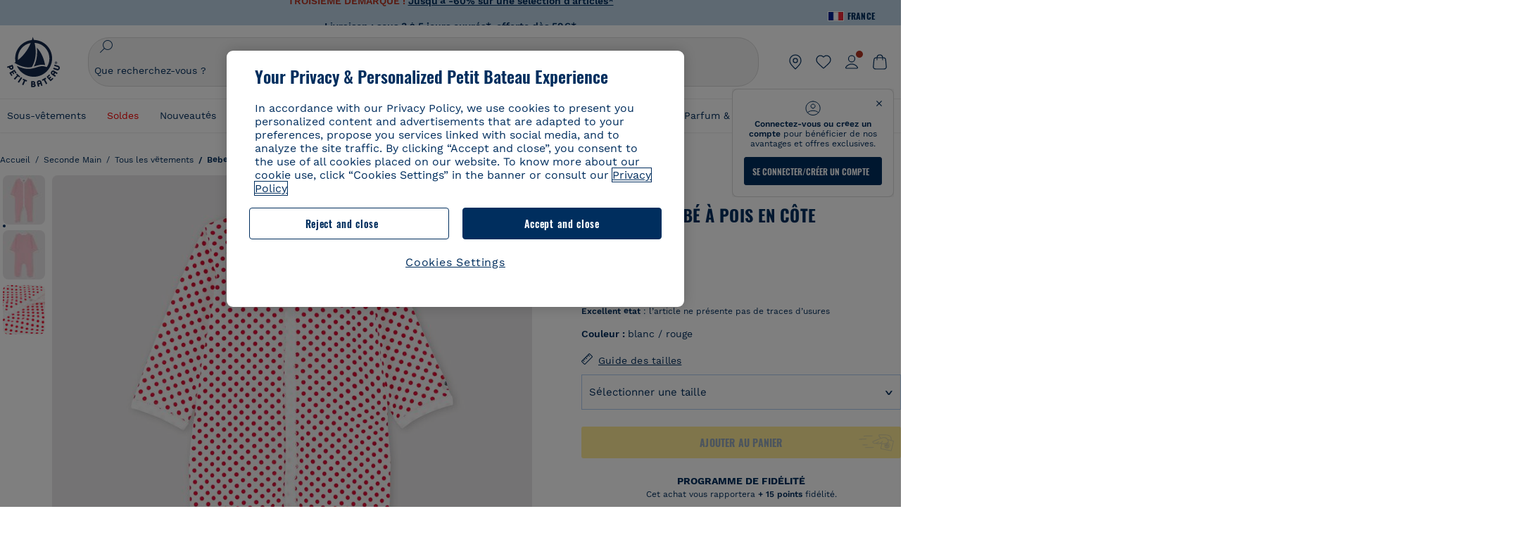

--- FILE ---
content_type: text/css;charset=UTF-8
request_url: https://www.petit-bateau.fr/v/css/ve-linking.min.css?104
body_size: 141
content:
.similar-product-wrapper{padding:28px 1rem;width:102.4rem;margin:0 auto;max-width:100% !important}.links-bottom{margin:0;display:flex;flex-direction:row;flex-wrap:wrap;justify-content:start;padding:0;gap:12px;overflow:hidden;height:165px}.links-bottom.open{overflow:hidden;height:auto}.link-item-bottom{padding:8px 12px;font-weight:normal;border-radius:50px;border:1px solid #002e5e;text-decoration:none;display:block}.link-item-bottom a{font-size:14px;line-height:13px;font-weight:400;color:#002e5e}.link-item-bottom:hover{background-color:#e5eef5}.sublinks-title{margin:0 0 20px 0;font-size:28px;font-weight:600;line-height:32px;color:#002e5e;text-transform:capitalize}@media only screen and (min-width:577px){.similar-product-wrapper{padding:40px 1rem}.sublinks-title{font-size:34px;line-height:40px}.links-bottom{overflow:visible;height:auto}}@media only screen and (min-width:1240px){.similar-product-wrapper{width:136rem}}

--- FILE ---
content_type: text/javascript; charset=utf-8
request_url: https://p.cquotient.com/pebble?tla=bckl-PB_FR&activityType=viewProduct&callback=CQuotient._act_callback0&cookieId=acSS2e7ayhNwqWe5KwJHdWecTR&userId=&emailId=&product=id%3A%3AA04OI%7C%7Csku%3A%3A%7C%7Ctype%3A%3Avgroup%7C%7Calt_id%3A%3AA04OIM1&realm=BCKL&siteId=PB_FR&instanceType=prd&locale=fr_FR&referrer=&currentLocation=https%3A%2F%2Fwww.petit-bateau.fr%2Fseconde-main%2Ftous-les-vetements%2Fbebe%2Fdors-bien-bebe-a-pois-en-cote-ecume-terkuit%2FA04OIM1.html&ls=true&_=1769036647879&v=v3.1.3&fbPixelId=__UNKNOWN__&json=%7B%22cookieId%22%3A%22acSS2e7ayhNwqWe5KwJHdWecTR%22%2C%22userId%22%3A%22%22%2C%22emailId%22%3A%22%22%2C%22product%22%3A%7B%22id%22%3A%22A04OI%22%2C%22sku%22%3A%22%22%2C%22type%22%3A%22vgroup%22%2C%22alt_id%22%3A%22A04OIM1%22%7D%2C%22realm%22%3A%22BCKL%22%2C%22siteId%22%3A%22PB_FR%22%2C%22instanceType%22%3A%22prd%22%2C%22locale%22%3A%22fr_FR%22%2C%22referrer%22%3A%22%22%2C%22currentLocation%22%3A%22https%3A%2F%2Fwww.petit-bateau.fr%2Fseconde-main%2Ftous-les-vetements%2Fbebe%2Fdors-bien-bebe-a-pois-en-cote-ecume-terkuit%2FA04OIM1.html%22%2C%22ls%22%3Atrue%2C%22_%22%3A1769036647879%2C%22v%22%3A%22v3.1.3%22%2C%22fbPixelId%22%3A%22__UNKNOWN__%22%7D
body_size: 422
content:
/**/ typeof CQuotient._act_callback0 === 'function' && CQuotient._act_callback0([{"k":"__cq_uuid","v":"acSS2e7ayhNwqWe5KwJHdWecTR","m":34128000},{"k":"__cq_bc","v":"%7B%22bckl-PB_FR%22%3A%5B%7B%22id%22%3A%22A04OI%22%2C%22type%22%3A%22vgroup%22%2C%22alt_id%22%3A%22A04OIM1%22%7D%5D%7D","m":2592000},{"k":"__cq_seg","v":"0~0.00!1~0.00!2~0.00!3~0.00!4~0.00!5~0.00!6~0.00!7~0.00!8~0.00!9~0.00","m":2592000}]);

--- FILE ---
content_type: text/javascript; charset=utf-8
request_url: https://p.cquotient.com/pebble?tla=bckl-PB_FR&activityType=viewReco&callback=CQuotient._act_callback2&cookieId=acSS2e7ayhNwqWe5KwJHdWecTR&userId=&emailId=&products=id%3A%3AA0DSQ%7C%7Csku%3A%3A%7C%7Ctype%3A%3Avgroup%7C%7Calt_id%3A%3AA0DSQ01%3B%3Bid%3A%3AA0EFT%7C%7Csku%3A%3A%7C%7Ctype%3A%3Avgroup%7C%7Calt_id%3A%3AA0EFT03%3B%3Bid%3A%3AA0EFE%7C%7Csku%3A%3A%7C%7Ctype%3A%3Avgroup%7C%7Calt_id%3A%3AA0EFE00%3B%3Bid%3A%3AA0D6C%7C%7Csku%3A%3A%7C%7Ctype%3A%3Avgroup%7C%7Calt_id%3A%3AA0D6C03%3B%3Bid%3A%3AA0DF5%7C%7Csku%3A%3A%7C%7Ctype%3A%3Avgroup%7C%7Calt_id%3A%3AA0DF501%3B%3Bid%3A%3AA0CQV%7C%7Csku%3A%3A%7C%7Ctype%3A%3Avgroup%7C%7Calt_id%3A%3AA0CQV00%3B%3Bid%3A%3AA0D8H%7C%7Csku%3A%3A%7C%7Ctype%3A%3Avgroup%7C%7Calt_id%3A%3AA0D8H00%3B%3Bid%3A%3AA0CX3%7C%7Csku%3A%3A%7C%7Ctype%3A%3Avgroup%7C%7Calt_id%3A%3AA0CX300%3B%3Bid%3A%3AA0D6C%7C%7Csku%3A%3A%7C%7Ctype%3A%3Avgroup%7C%7Calt_id%3A%3AA0D6C03%3B%3Bid%3A%3AA0E9B%7C%7Csku%3A%3A%7C%7Ctype%3A%3Avgroup%7C%7Calt_id%3A%3AA0E9B01%3B%3Bid%3A%3AA0EBN%7C%7Csku%3A%3A%7C%7Ctype%3A%3Avgroup%7C%7Calt_id%3A%3AA0EBN03%3B%3Bid%3A%3AA0EFE%7C%7Csku%3A%3A%7C%7Ctype%3A%3Avgroup%7C%7Calt_id%3A%3AA0EFE00%3B%3Bid%3A%3AA0EF5%7C%7Csku%3A%3A%7C%7Ctype%3A%3Avgroup%7C%7Calt_id%3A%3AA0EF568%3B%3Bid%3A%3AA0EK2%7C%7Csku%3A%3A%7C%7Ctype%3A%3Avgroup%7C%7Calt_id%3A%3AA0EK200%3B%3Bid%3A%3AA0E82%7C%7Csku%3A%3A%7C%7Ctype%3A%3Avgroup%7C%7Calt_id%3A%3AA0E8201%3B%3Bid%3A%3AA0D2G%7C%7Csku%3A%3A%7C%7Ctype%3A%3Avgroup%7C%7Calt_id%3A%3AA0D2G00&recommenderName=__UNDEFINED__&realm=BCKL&siteId=PB_FR&instanceType=prd&locale=fr_FR&slotId=&slotConfigId=&slotConfigTemplate=&referrer=&currentLocation=https%3A%2F%2Fwww.petit-bateau.fr%2Fseconde-main%2Ftous-les-vetements%2Fbebe%2Fdors-bien-bebe-a-pois-en-cote-ecume-terkuit%2FA04OIM1.html&ls=true&_=1769036648737&v=v3.1.3&fbPixelId=__UNKNOWN__&__cq_uuid=acSS2e7ayhNwqWe5KwJHdWecTR&__cq_seg=0~0.00!1~0.00!2~0.00!3~0.00!4~0.00!5~0.00!6~0.00!7~0.00!8~0.00!9~0.00&bc=%7B%22bckl-PB_FR%22%3A%5B%7B%22id%22%3A%22A04OI%22%2C%22type%22%3A%22vgroup%22%2C%22alt_id%22%3A%22A04OIM1%22%7D%5D%7D
body_size: 162
content:
/**/ typeof CQuotient._act_callback2 === 'function' && CQuotient._act_callback2([{"k":"__cq_uuid","v":"acSS2e7ayhNwqWe5KwJHdWecTR","m":34128000}]);